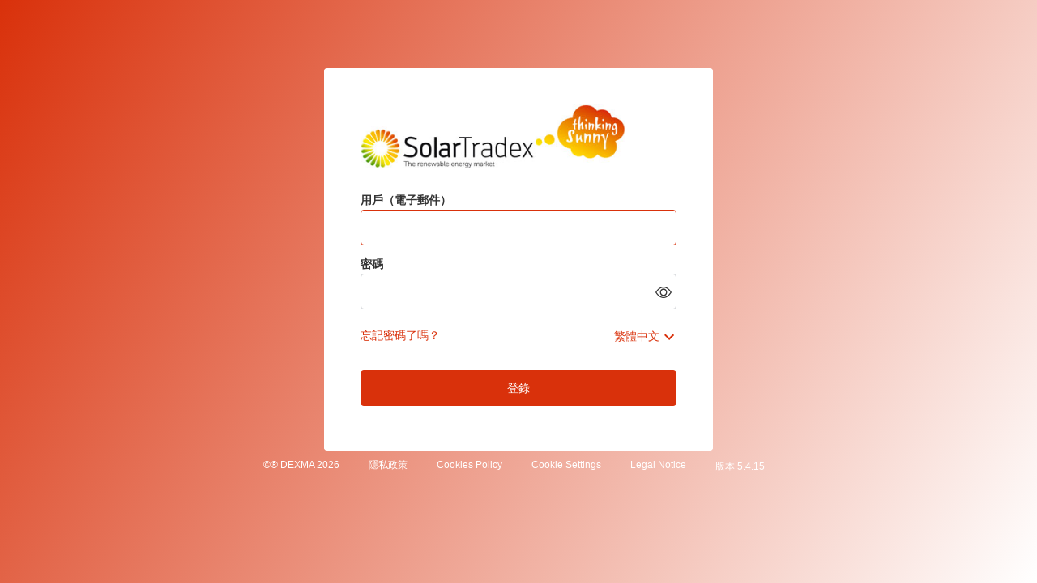

--- FILE ---
content_type: text/html;charset=UTF-8
request_url: https://solartradex.app.dexma.com/login.htm?siteLanguage=zh_TW
body_size: 3808
content:










 














<!doctype html> <!--[if lt IE 7]><html class="reskin-html no-js lt-ie9 lt-ie8 lt-ie7" lang="zh-TW"><![endif]--> <!--[if IE 7]><html class="reskin-html no-js lt-ie9 lt-ie8" lang="zh-TW"><![endif]--> <!--[if IE 8]><html class="reskin-html no-js lt-ie9" lang="zh-TW"><![endif]--> <!--[if gt IE 8]><!--> <html class="reskin-html no-js" lang="zh-TW"> <!--<![endif]--> <head> <title>SolarTradex Energy Manager</title> <meta charset="utf-8"> <meta http-equiv="X-UA-Compatible" content="IE=edge,chrome=1"> <meta name="description" content="Software-as-a-Service platform to reduce energy use, through analysis, alarms and recommendations, compatible with most meters, BMS systems and other devices"> <meta name="author" content=""> <meta http-equiv="Content-Type" content="text/html; charset=UTF-8"> <meta name="viewport" content="width=device-width"> <meta name="google-site-verification" content="yb0lgz4r5tW7peweaZUsLyrzNp_INJf_T07O_Vv6lOs"/> <link rel="icon" href="/favicon.ico" type="image/x-icon"> <link rel="shortcut icon" href="/favicon.ico" type="image/x-icon"> <link type="text/css" rel="stylesheet" href="/js/dexcell/plugins/consent/consent.css"/> <link rel="stylesheet" href="/custom/219-112_custom_style.css?_1568819758126?v=3.9.33"/> <script src="/js/libs/jquery.min.js"></script> <script src="/js/libs/modernizr.min.js"></script> <script src="/js/dexcell/dx-core.js?v=3.1"></script> <script src="/js/dexcell/dx-ui.js?v=3.1"></script> <script src="/js/select2.js"></script> <script src="/js/dexcell/plugins/ezmark-radios.js"></script> <script src="/js/jquery/qtip/jquery.qtip.min.js"></script> <script src="/js/jquery/jquery.tipTip.js"></script> <script src="/js/dexcell/plugins/consent/consent.umd.js"></script> </head> <body id="public-zone-page"> <div class="public-zone-container"> <div class="wrapper public-small-content"> <header class="clearfix"> <div id="logo_container" style="cursor: pointer;"> <img id="logo_img" src="/repository/image/5285cd2a2cdcfa8ee1b722bf.jpg"/> </div> <script>$(document).ready(function(){$("#logo_img").click(function(){document.location.href="/account/selection/list.htm"})});</script> </header> <link rel="stylesheet" href="https://cdn.jsdelivr.net/npm/bootstrap-icons@1.11.3/font/bootstrap-icons.css"/> <style>#public-zone-page .left-login{min-height:300px}</style> <div class="left-login new-login" style="padding-top: 0;"> <form id="login-form" class="form-horizontal" autocomplete="off" name="f" action="j_spring_security_check" method="POST"> <div class="control-group"> <label class="control-label">用戶（電子郵件）</label> <div class="controls"> <input id="username" type="text" name='j_username' autocomplete="off"/> </div> </div> <div class="control-group"> <label class="control-label">密碼</label> <div class="controls"> <label> <input id="password" name="j_password" type="password" autocomplete="off"/> <i class="bi bi-eye-slash bi-eye" id="togglePasswordLogin"></i> </label> </div> </div> <input name="j_action" type="hidden" value=""/> <input name="j_value" type="hidden" value=""/> <div class="control-group"> <div class="controls"> <a id="recover" href="/security/recover/forgot.htm">忘記密碼了嗎？</a> </div> </div> <div class="dropup language-selector"> <a class="dropdown-toggle" data-toggle="dropdown" style="line-height: 13px; margin-right: 0px;" href="#">繁體中文</a> <ul class="dropdown-menu pull-right" role="menu" aria-labelledby="dLabel"> <li><a href="?siteLanguage=es_ES">Español</a></li> <li><a href="?siteLanguage=ca_ES">Català</a></li> <li><a href="?siteLanguage=en_US">English</a></li> <li><a href="?siteLanguage=tr_TR">Türkçe</a></li> <li><a href="?siteLanguage=eu_ES">Euskera</a></li> <li><a href="?siteLanguage=de_DE">Deutsch</a></li> <li><a href="?siteLanguage=it_IT">Italiano</a></li> <li><a href="?siteLanguage=fr_FR">Français</a></li> <li><a href="?siteLanguage=pt_PT">Português</a></li> <li><a href="?siteLanguage=pt_BR">Português, Brasil</a></li> <li><a href="?siteLanguage=pl_PL">Polskie</a></li> <li><a href="?siteLanguage=el_GR">Eλληνικά</a></li> <li><a href="?siteLanguage=nl_NL">Nederlands</a></li> <li><a href="?siteLanguage=nl_BE">Vlaams</a></li> <li><a href="?siteLanguage=sl_SI">Slovenski</a></li> <li><a href="?siteLanguage=da_DK">Dansk</a></li> <li><a href="?siteLanguage=sv_SE">Svenska</a></li> <li><a href="?siteLanguage=no_NO">Norsk</a></li> <li><a href="?siteLanguage=fi_FI">Suomi</a></li> <li><a href="?siteLanguage=bg_BG">Bulgarian</a></li> <li><a href="?siteLanguage=zh_CN">简体中文</a></li> <li class="selected"><a href="?siteLanguage=zh_TW">繁體中文</a></li> </ul> </div> <div class="control-group"> <div class="controls"> <button class="btn solid">登錄</button> </div> </div> </form> </div> <script src="/js/dexcell/ecmascript/login/toggle-password-visibility.js"></script> <script>
    $(document).ready(function () {
        $('#username').focus();
        $('#login-form').submit(function () {
            $('#login').attr('disabled', 'disabled')
            return true;
        });
        const togglePasswordIcon = document.querySelector("#togglePasswordLogin");
        const passwordInput = document.querySelector("#password");
        togglePasswordVisibility(togglePasswordIcon, passwordInput)
    });

</script> </div> <footer> <ul class="name nav"> <li style="margin-right: 0px;"> <a style="line-height: 13px; margin-left: 0px;" href="http://www.dexma.com" target="_blank"> &copy;&reg; DEXMA 2026 </a> </li> <li style="margin-right: 0px;"> <a style="line-height: 13px; margin-left: 0px;" href="/privacy_policy.htm"> 隱私政策 </a> </li> <li style="margin-right: 0px;"> <a style="line-height: 13px; margin-left: 0px;" href="/cookie_policy.htm"> Cookies Policy </a> </li> <li style="margin-right: 0px;"> <a style="line-height: 13px; margin-left: 0px;" href="#" data-cc="show-preferencesModal"> Cookie Settings </a> </li> <li style="margin-right: 0px;"> <a style="line-height: 13px; margin-left: 0px;" href="/legal_notice.htm"> Legal Notice </a> </li> <li> 版本 5.4.15 </li> </ul> <script src="/js/dexcell/pages/public/footer.js"></script> </footer> <script>
    function getCookie(key) {
        // Parts of the regular expression
        const startOfCookie = '(^|;)'; // Start of the string or a semicolon
        const optionalSpace = ' ?';   // Optional space after the semicolon
        const cookieName = key + '='; // Cookie name followed by '='
        const cookieValue = '([^;]*)'; // Cookie value (up to the next ';')
        const endOfCookie = '(;|$)';  // End of the cookie (semicolon or end of string)

        const regex = new RegExp(startOfCookie + optionalSpace + cookieName + cookieValue + endOfCookie);
        const keyValue = document.cookie.match(regex);
        return keyValue ? keyValue[2] : null;
    }

    $(document).ready(function () {
        const ccCookieValue = getCookie("cc_cookie");
        if (ccCookieValue && !ccCookieValue.includes("consentId")) {
            // Invalidate legacy cc_cookie
            document.cotemplokie = "cc_cookie=; expires=Thu, 01 Jan 1970 00:00:00 UTC; path=/;";
        }
    });

    const translations = {
        
        'es-ES': async () => {
            // Manually set default translation file for English languages
            // to avoid errors in fetch method when language file not found
            const excludedLanguages = ['en_US', 'en_GB'];
            const translationsPath = "/static/cookieconsent/translations/";
            const localeFile = translationsPath + (
                excludedLanguages.includes('es_ES')
                    ? 'cookieconsent.json'
                    : `es_ES.json`);
            const translation = await fetch(localeFile);
            return await translation.json();
        },
        
        'ca-ES': async () => {
            // Manually set default translation file for English languages
            // to avoid errors in fetch method when language file not found
            const excludedLanguages = ['en_US', 'en_GB'];
            const translationsPath = "/static/cookieconsent/translations/";
            const localeFile = translationsPath + (
                excludedLanguages.includes('ca_ES')
                    ? 'cookieconsent.json'
                    : `ca_ES.json`);
            const translation = await fetch(localeFile);
            return await translation.json();
        },
        
        'en-US': async () => {
            // Manually set default translation file for English languages
            // to avoid errors in fetch method when language file not found
            const excludedLanguages = ['en_US', 'en_GB'];
            const translationsPath = "/static/cookieconsent/translations/";
            const localeFile = translationsPath + (
                excludedLanguages.includes('en_US')
                    ? 'cookieconsent.json'
                    : `en_US.json`);
            const translation = await fetch(localeFile);
            return await translation.json();
        },
        
        'tr-TR': async () => {
            // Manually set default translation file for English languages
            // to avoid errors in fetch method when language file not found
            const excludedLanguages = ['en_US', 'en_GB'];
            const translationsPath = "/static/cookieconsent/translations/";
            const localeFile = translationsPath + (
                excludedLanguages.includes('tr_TR')
                    ? 'cookieconsent.json'
                    : `tr_TR.json`);
            const translation = await fetch(localeFile);
            return await translation.json();
        },
        
        'eu-ES': async () => {
            // Manually set default translation file for English languages
            // to avoid errors in fetch method when language file not found
            const excludedLanguages = ['en_US', 'en_GB'];
            const translationsPath = "/static/cookieconsent/translations/";
            const localeFile = translationsPath + (
                excludedLanguages.includes('eu_ES')
                    ? 'cookieconsent.json'
                    : `eu_ES.json`);
            const translation = await fetch(localeFile);
            return await translation.json();
        },
        
        'de-DE': async () => {
            // Manually set default translation file for English languages
            // to avoid errors in fetch method when language file not found
            const excludedLanguages = ['en_US', 'en_GB'];
            const translationsPath = "/static/cookieconsent/translations/";
            const localeFile = translationsPath + (
                excludedLanguages.includes('de_DE')
                    ? 'cookieconsent.json'
                    : `de_DE.json`);
            const translation = await fetch(localeFile);
            return await translation.json();
        },
        
        'it-IT': async () => {
            // Manually set default translation file for English languages
            // to avoid errors in fetch method when language file not found
            const excludedLanguages = ['en_US', 'en_GB'];
            const translationsPath = "/static/cookieconsent/translations/";
            const localeFile = translationsPath + (
                excludedLanguages.includes('it_IT')
                    ? 'cookieconsent.json'
                    : `it_IT.json`);
            const translation = await fetch(localeFile);
            return await translation.json();
        },
        
        'fr-FR': async () => {
            // Manually set default translation file for English languages
            // to avoid errors in fetch method when language file not found
            const excludedLanguages = ['en_US', 'en_GB'];
            const translationsPath = "/static/cookieconsent/translations/";
            const localeFile = translationsPath + (
                excludedLanguages.includes('fr_FR')
                    ? 'cookieconsent.json'
                    : `fr_FR.json`);
            const translation = await fetch(localeFile);
            return await translation.json();
        },
        
        'pt-PT': async () => {
            // Manually set default translation file for English languages
            // to avoid errors in fetch method when language file not found
            const excludedLanguages = ['en_US', 'en_GB'];
            const translationsPath = "/static/cookieconsent/translations/";
            const localeFile = translationsPath + (
                excludedLanguages.includes('pt_PT')
                    ? 'cookieconsent.json'
                    : `pt_PT.json`);
            const translation = await fetch(localeFile);
            return await translation.json();
        },
        
        'pt-BR': async () => {
            // Manually set default translation file for English languages
            // to avoid errors in fetch method when language file not found
            const excludedLanguages = ['en_US', 'en_GB'];
            const translationsPath = "/static/cookieconsent/translations/";
            const localeFile = translationsPath + (
                excludedLanguages.includes('pt_BR')
                    ? 'cookieconsent.json'
                    : `pt_BR.json`);
            const translation = await fetch(localeFile);
            return await translation.json();
        },
        
        'pl-PL': async () => {
            // Manually set default translation file for English languages
            // to avoid errors in fetch method when language file not found
            const excludedLanguages = ['en_US', 'en_GB'];
            const translationsPath = "/static/cookieconsent/translations/";
            const localeFile = translationsPath + (
                excludedLanguages.includes('pl_PL')
                    ? 'cookieconsent.json'
                    : `pl_PL.json`);
            const translation = await fetch(localeFile);
            return await translation.json();
        },
        
        'el-GR': async () => {
            // Manually set default translation file for English languages
            // to avoid errors in fetch method when language file not found
            const excludedLanguages = ['en_US', 'en_GB'];
            const translationsPath = "/static/cookieconsent/translations/";
            const localeFile = translationsPath + (
                excludedLanguages.includes('el_GR')
                    ? 'cookieconsent.json'
                    : `el_GR.json`);
            const translation = await fetch(localeFile);
            return await translation.json();
        },
        
        'nl-NL': async () => {
            // Manually set default translation file for English languages
            // to avoid errors in fetch method when language file not found
            const excludedLanguages = ['en_US', 'en_GB'];
            const translationsPath = "/static/cookieconsent/translations/";
            const localeFile = translationsPath + (
                excludedLanguages.includes('nl_NL')
                    ? 'cookieconsent.json'
                    : `nl_NL.json`);
            const translation = await fetch(localeFile);
            return await translation.json();
        },
        
        'nl-BE': async () => {
            // Manually set default translation file for English languages
            // to avoid errors in fetch method when language file not found
            const excludedLanguages = ['en_US', 'en_GB'];
            const translationsPath = "/static/cookieconsent/translations/";
            const localeFile = translationsPath + (
                excludedLanguages.includes('nl_BE')
                    ? 'cookieconsent.json'
                    : `nl_BE.json`);
            const translation = await fetch(localeFile);
            return await translation.json();
        },
        
        'sl-SI': async () => {
            // Manually set default translation file for English languages
            // to avoid errors in fetch method when language file not found
            const excludedLanguages = ['en_US', 'en_GB'];
            const translationsPath = "/static/cookieconsent/translations/";
            const localeFile = translationsPath + (
                excludedLanguages.includes('sl_SI')
                    ? 'cookieconsent.json'
                    : `sl_SI.json`);
            const translation = await fetch(localeFile);
            return await translation.json();
        },
        
        'da-DK': async () => {
            // Manually set default translation file for English languages
            // to avoid errors in fetch method when language file not found
            const excludedLanguages = ['en_US', 'en_GB'];
            const translationsPath = "/static/cookieconsent/translations/";
            const localeFile = translationsPath + (
                excludedLanguages.includes('da_DK')
                    ? 'cookieconsent.json'
                    : `da_DK.json`);
            const translation = await fetch(localeFile);
            return await translation.json();
        },
        
        'sv-SE': async () => {
            // Manually set default translation file for English languages
            // to avoid errors in fetch method when language file not found
            const excludedLanguages = ['en_US', 'en_GB'];
            const translationsPath = "/static/cookieconsent/translations/";
            const localeFile = translationsPath + (
                excludedLanguages.includes('sv_SE')
                    ? 'cookieconsent.json'
                    : `sv_SE.json`);
            const translation = await fetch(localeFile);
            return await translation.json();
        },
        
        'no-NO': async () => {
            // Manually set default translation file for English languages
            // to avoid errors in fetch method when language file not found
            const excludedLanguages = ['en_US', 'en_GB'];
            const translationsPath = "/static/cookieconsent/translations/";
            const localeFile = translationsPath + (
                excludedLanguages.includes('no_NO')
                    ? 'cookieconsent.json'
                    : `no_NO.json`);
            const translation = await fetch(localeFile);
            return await translation.json();
        },
        
        'fi-FI': async () => {
            // Manually set default translation file for English languages
            // to avoid errors in fetch method when language file not found
            const excludedLanguages = ['en_US', 'en_GB'];
            const translationsPath = "/static/cookieconsent/translations/";
            const localeFile = translationsPath + (
                excludedLanguages.includes('fi_FI')
                    ? 'cookieconsent.json'
                    : `fi_FI.json`);
            const translation = await fetch(localeFile);
            return await translation.json();
        },
        
        'bg-BG': async () => {
            // Manually set default translation file for English languages
            // to avoid errors in fetch method when language file not found
            const excludedLanguages = ['en_US', 'en_GB'];
            const translationsPath = "/static/cookieconsent/translations/";
            const localeFile = translationsPath + (
                excludedLanguages.includes('bg_BG')
                    ? 'cookieconsent.json'
                    : `bg_BG.json`);
            const translation = await fetch(localeFile);
            return await translation.json();
        },
        
        'zh-CN': async () => {
            // Manually set default translation file for English languages
            // to avoid errors in fetch method when language file not found
            const excludedLanguages = ['en_US', 'en_GB'];
            const translationsPath = "/static/cookieconsent/translations/";
            const localeFile = translationsPath + (
                excludedLanguages.includes('zh_CN')
                    ? 'cookieconsent.json'
                    : `zh_CN.json`);
            const translation = await fetch(localeFile);
            return await translation.json();
        },
        
        'zh-TW': async () => {
            // Manually set default translation file for English languages
            // to avoid errors in fetch method when language file not found
            const excludedLanguages = ['en_US', 'en_GB'];
            const translationsPath = "/static/cookieconsent/translations/";
            const localeFile = translationsPath + (
                excludedLanguages.includes('zh_TW')
                    ? 'cookieconsent.json'
                    : `zh_TW.json`);
            const translation = await fetch(localeFile);
            return await translation.json();
        },
        
    };

    const clientConsentUpdateEvent = function () {
        window.dataLayer = window.dataLayer || [];
        window.dataLayer.push({'event': 'client-consent-update'});
    };

    CookieConsent.run({
        guiOptions: {
            consentModal: {
                layout: 'bar',
                position: 'bottom',
                equalWeightButtons: false,
                flipButtons: false
            },
            preferencesModal: {
                layout: 'box',
                equalWeightButtons: false,
                flipButtons: false
            }
        },
        disablePageInteraction: false,
        onFirstConsent: function () {
            clientConsentUpdateEvent();
        },
        onChange: function () {
            clientConsentUpdateEvent();
        },
        categories: {
            necessary: {
                enabled: true,
                readOnly: true
            },
            analytics: {
                enabled: true,
                autoClear: {
                    cookies: [
                        {
                            name: /^_ga/
                        },
                        {
                            name: /^__utm[a-z]/
                        },
                        {
                            name: 'mp__origin'
                        },
                        {
                            name: 'mp__origin_referrer'
                        },
                        {
                            name: /^mp_[a-f0-9]+_mixpanel$/
                        },
                        {
                            name: /^__mp_opt_in_out_tracking_metrics-\d+$/
                        },
                        {
                            name: /^__mp_opt_in_out_cookies_metrics-\d+$/
                        }
                    ],
                    reloadPage: true
                }
            }
        },
        language: {
            autoDetect: 'document',
            translations: translations
        }
    });
</script> </div> </body> </html> <script>$(document).ready(function(){DX.ui.renderizeCheckboxes();DX.ui.renderizeSelects("generic-dropdown");DX.ui.renderizeRadios();DX.ui.renderizeFormErrors()});</script>


--- FILE ---
content_type: application/javascript;charset=UTF-8
request_url: https://solartradex.app.dexma.com/js/dexcell/ecmascript/login/toggle-password-visibility.js
body_size: 211
content:
function togglePasswordVisibility(b,a){b.addEventListener("click",function(){const c=a.getAttribute("type")==="password"?"text":"password";a.setAttribute("type",c);this.classList.toggle("bi-eye")})};

--- FILE ---
content_type: application/javascript;charset=UTF-8
request_url: https://solartradex.app.dexma.com/js/dexcell/pages/public/footer.js
body_size: 113
content:
$(document).ready(function(){DX.ui.renderizeDropdowns();DX.ui.renderizeSelects("generic-dropdown")});

--- FILE ---
content_type: application/javascript;charset=UTF-8
request_url: https://solartradex.app.dexma.com/js/dexcell/dx-ui.js?v=3.1
body_size: 5542
content:
DX.ui=(function(){var a=function(){return DX.settings.dateFormat};return{tabulatorKeyPressed:function(b){if((b.which&&b.which==9)||(b.keyCode&&b.keyCode==9)){return true}return false},carryKeyPressed:function(b){if((b.which&&b.which==13)||(b.keyCode&&b.keyCode==13)){return true}return false},dialogSubmitOn13Key:function(){$(".ui-dialog").find("input").keypress(function(b){if((b.which&&b.which==13)||(b.keyCode&&b.keyCode==13)){$(".ui-dialog").find("button:first").click();return false}})},notification:function(e,c,b){var d=false;if(c=="success"||c=="error"||c=="warning"||c=="information"){if(c=="success"||c=="information"){d="5000"}if(b!=null){d=b}noty({text:e,type:c,template:'<div class="noty_message noty_'+c+'"><div class="noty_text"></div></div>',dismissQueue:true,timeout:d,layout:"topRight",animation:{open:{height:"toggle"},close:{height:"toggle"},easing:"swing",speed:500}})}},message:function(d,c){var b=$('<div id="alert-dexma-div"><p>'+c+"</p></div>");b.dialog({resizable:false,title:d,modal:true,open:function(){DX.ui.transformDialogButtons()},buttons:[{text:"OK",click:function(){$(this).dialog("destroy")}}]})},warn:function(f,e,d){var b=200;if(b!=null){b=d}var c=$('<div id="alert-dexma-div"><div style="padding: 1em 1.75em;"><p>'+e+"</p><div></div>");c.dialog({resizable:false,title:'<span class="ui-icon ui-icon-alert" style="float:left;margin-right: 4px;"></span>'+f,modal:true,width:b,open:function(){DX.ui.transformDialogButtons()},buttons:[{text:"OK",click:function(){$(this).dialog("destroy")}}]})},info:function(d,c){var b=$('<div id="alert-dexma-div"><div style="padding: 1em 1.75em;"><p>'+c+"</p><div></div>");b.dialog({resizable:false,title:'<span class="ui-icon ui-icon-info" style="float:left;margin-right: 4px;"></span>'+d,modal:true,open:function(){DX.ui.transformDialogButtons()},buttons:[{text:"OK",click:function(){$(this).dialog("destroy")}}]})},showDownloadDialog:function(){var c={checkInterval:100,cookieName:"fileDownload",cookieValue:"true",cookiePath:"/"};var d=$('<div id="download-div" title="Info">Please wait, downloading  ... <div style="padding-top:10px;width:100%;" class="center"><img src="'+settings.path+'/img/common/loading_1.gif"/></div></div>');d.dialog({resizable:false,modal:true});var b=window.setInterval(function(){if(document.cookie.indexOf(c.cookieName+"="+c.cookieValue)!=-1){DX.ui.closeAllPopups();var e=new Date(1000);document.cookie=c.cookieName+"=; expires="+e.toUTCString()+"; path="+c.cookiePath;window.clearInterval(b)}},1000)},popupErrorMessage:function(e,d){var b=DX.msg.no;var c=$('<div id="confirm-div" style="min-height: 80px;padding: 1em 1.75em"><p><span class="ui-icon ui-icon-alert" style="float:left; margin:0 7px 20px 0;"></span>'+d+"</p></div>");c.dialog({resizable:true,title:e,modal:true,escClose:false,open:function(){DX.ui.transformDialogButtons()},buttons:[{id:"btn-cancel-action",text:b,click:function(){$(this).dialog("destroy")}}]});$("a.ui-dialog-titlebar-close").remove();c.bind("dialogclose",function(f,g){c.dialog("destroy").empty();c.remove()})},confirmAction:function(c,g,f,e,b){if(g==null||typeof(g)=="undefined"){g=DX.msg.deleteItemTitle}if(f==null||typeof(f)=="undefined"){f=DX.msg.deleteItemMsg}if(e==null||typeof(e)=="undefined"){e=DX.msg.yes}if(b==null||typeof(b)=="undefined"){b=DX.msg.no}var d=$('<div id="confirm-div" style="min-height: 80px;padding: 1em 1.75em"><p><span class="ui-icon ui-icon-alert" style="float:left; margin:0 7px 20px 0;"></span>'+f+"</p></div>");d.dialog({resizable:true,title:g,modal:true,escClose:false,open:function(){DX.ui.transformDialogButtons()},buttons:[{id:"btn-accept-action",text:e,click:function(){$(this).dialog("destroy");document.location.href=c}},{id:"btn-cancel-action",text:b,click:function(){$(this).dialog("destroy")}}]});$("a.ui-dialog-titlebar-close").remove();d.bind("dialogclose",function(h,i){d.dialog("destroy").empty();d.remove()})},popupConfirmAction:function(d,h,g,f,b,c){if(h==null||typeof(h)=="undefined"){h=DX.msg.deleteItemTitle}if(g==null||typeof(g)=="undefined"){g=DX.msg.deleteItemMsg}if(f==null||typeof(f)=="undefined"){f=DX.msg.yes}if(b==null||typeof(b)=="undefined"){b=DX.msg.no}var e=$('<div id="confirm-div" style="min-height: 80px;padding: 1em 1.75em"><p><span class="ui-icon ui-icon-alert" style="float:left; margin:0 7px 20px 0;"></span>'+g+"</p></div>");e.dialog({resizable:true,title:h,modal:true,escClose:false,open:function(){DX.ui.transformDialogButtons()},buttons:[{id:c?"btn-destroy-action":"btn-accept-action",text:f,click:function(){d();$(this).dialog("destroy")},},{id:"btn-cancel-action",text:b,click:function(){$(this).dialog("destroy")}}]});$("a.ui-dialog-titlebar-close").remove();e.bind("dialogclose",function(i,j){e.dialog("destroy").empty();e.remove()})},popupConfirmActionWithArgs:function(d,h,g,f,b,c){if(h==null||typeof(h)=="undefined"){h=DX.msg.deleteItemTitle}if(g==null||typeof(g)=="undefined"){g=DX.msg.deleteItemMsg}if(f==null||typeof(f)=="undefined"){f=DX.msg.yes}if(b==null||typeof(b)=="undefined"){b=DX.msg.no}var e=$('<div id="confirm-div" style="min-height: 80px;padding: 1em 1.75em"><p><span class="ui-icon ui-icon-alert" style="float:left; margin:0 7px 20px 0;"></span>'+g+"</p></div>");e.dialog({resizable:true,title:h,modal:true,escClose:false,open:function(){DX.ui.transformDialogButtons()},buttons:[{id:"btn-accept-action",text:f,click:function(){$("#btn-accept-action").prop("disabled",true);$("#btn-cancel-action").prop("disabled",true);d(c)}},{id:"btn-cancel-action",text:b,click:function(){$(this).dialog("destroy")}}]});$("a.ui-dialog-titlebar-close").remove();e.bind("dialogclose",function(i,j){e.dialog("destroy").empty();e.remove()})},popupAction:function(g,c,f,e,b,d){$("#"+g).dialog({resizable:false,title:f,modal:true,open:function(){DX.ui.transformDialogButtons()},buttons:[{id:"btn-accept-action",text:e,click:function(){c();$(this).dialog("destroy")}},{id:"btn-cancel-action",text:b,className:"btn",click:function(){$(this).dialog("destroy")}}]});if(d){$("#"+g).dialog("option","width",d)}},transformDialogButtons:function(){$(".ui-dialog-buttonpane").find("button").each(function(){$(this).removeClass();if($(this).attr("id")==="btn-accept-action"){$(this).addClass("btn solid")}if($(this).attr("id")==="btn-destroy-action"){$(this).addClass("btn destroy")}else{$(this).addClass("btn")}})},confirmActionAjax:function(c,f,e,d,b){var g=function(){$.ajax({url:c,async:true,error:function(h){alert("ajaxError")}});result=true};DX.ui.confirmDeleteActionWithConfirmCallback(f,e,d,b,g)},confirmDeleteActionWithConfirmCallback:function(g,f,e,c,h,b){if(g==null){g=DX.msg.deleteItemTitle}if(f==null){f=DX.msg.deleteItemMsg}if(e==null){e=DX.msg.yes}if(c==null){c=DX.msg.no}if(b==null){b=200}var d=$('<div id="confirm-div" style="min-height: 80px;padding: 1em 1.75em"><p><span class="ui-icon ui-icon-alert" style="float:left; margin:0 7px 20px 0;"></span>'+f+"</p></div>");d.dialog({resizable:false,height:b,title:g,open:function(){DX.ui.transformDialogButtons()},modal:true,buttons:[{id:"btn-accept-action",text:e,click:function(){h();$(this).dialog("destroy")}},{id:"btn-cancel-action",text:c,click:function(){$(this).dialog("destroy");result=false}}]});d.bind("dialogclose",function(i,j){d.dialog("destroy").empty();d.remove()})},confirmActionFunctionAjax:function(c,d,g,f,e,b){var h=function(){if(d!=null&&typeof(d)!="undefined"){$.ajax({url:d,async:false,error:function(i){console.log(i);DX.ui.notification("There was some error processing the information","error")}})}c()};DX.ui.confirmDeleteActionWithConfirmCallback(g,f,e,b,h,300)},marketAppPopUp:function(c,g,f,e,b){if(g==null||typeof(g)=="undefined"){g=DX.msg.deleteItemTitle}if(f==null||typeof(f)=="undefined"){f=DX.msg.deleteItemMsg}if(e==null||typeof(e)=="undefined"){e=DX.msg.yes}if(b==null||typeof(b)=="undefined"){b=DX.msg.no}var d=$('<div id="marketAppPopUp"><p>'+f+"</p></div>");d.dialog({resizable:true,title:g,modal:true,open:function(){DX.ui.transformDialogButtons()},buttons:[{id:"btn-accept-action",text:e,click:function(){$(this).dialog("destroy");document.location.href=c}},{id:"btn-cancel-action",text:b,click:function(){$(this).dialog("destroy")}}]});$("a.ui-dialog-titlebar-close").remove();d.bind("dialogclose",function(h,i){d.dialog("destroy").empty();d.remove()})},popupAjax:function(i,b,c,e,d){var j;var f=true;var h="GET";var g=null;if(d!=null){g=d;h="POST"}if(e!=null){f=e}if(c!=null&&typeof(c)!="undefined"){$("#"+c).html("<div id='pop-up-ajax' style='text-align: center;'><div style='width: 250px;height: 120px;'><img style='margin-top:30px;margin-botom:30px;' src='"+DX.settings.path+"/img/common/loading_1.gif'/></div></div>");j=$("#"+c).dialog({title:i,resizable:false,dragable:false,bgiframe:true,closeOnEscape:f,cache:false,modal:true,autoOpen:false,width:"auto"})}else{j=$("<div id='pop-up-ajax' style='text-align: center;'><div style='width: 250px;height: 120px;'><img style='margin-top:30px;margin-botom:30px;' src='"+DX.settings.path+"/img/common/loading_1.gif'/></div></div>");j.dialog({title:i,resizable:false,dragable:false,bgiframe:true,cache:false,closeOnEscape:f,open:function(){if(!f){$(document).unbind("keydown.dialog-overlay")}},modal:true,autoOpen:false,width:"auto"})}j.dialog("open");$.ajax({url:b,cache:false,type:h,data:g,resizable:false,async:true,success:function(k){j.dialog("close");$("#pop-up-ajax").css("text-align","left");j.html(k);j.dialog("open");j.bind("dialogbeforeclose",function(l,m){j.dialog("destroy").empty();j.remove()});$(".jquery-bug").hide()}})},popup:function(b){$("#"+b).dialog({resizable:true,dragable:false,bgiframe:true,modal:true,autoOpen:false,open:function(){DX.ui.transformDialogButtons()},width:"auto"});$("#"+b).dialog("open")},popupEle:function(b){b.dialog({resizable:true,dragable:false,bgiframe:true,modal:true,autoOpen:false,open:function(){DX.ui.transformDialogButtons()},width:"auto"});b.dialog("open")},popupURL:function(c,b){$("#"+c).dialog({resizable:true,dragable:false,bgiframe:true,modal:true,autoOpen:false,width:800,height:800});$("#"+c).dialog("open").append($("<iframe />").attr("src",b).attr("width","100%").attr("height","99%"))},closeAllPopups:function(){$(".ui-dialog-content").empty();$(".ui-dialog-content").dialog("close")},closePopup:function(b){$("#"+b).dialog("close")},preventHrefScroll:function(){$("a[href='#']").click(function(b){b.preventDefault()})},datepickerSetDefaults:function(){},datepicker:function(d,b){var c=a();$("#"+d).datepicker({changeMonth:true,dateFormat:c,changeYear:true,showAnim:"slideDown",buttonImage:DX.settings.path+"/img/icon_calendar.svg",showOn:"both",showButtonPanel:true,buttonImageOnly:true,onSelect:function(f,e){if(b!=null){b(f,e)}}}).change(function(){if(b!=null){b()}})},toDatepicker:function(b){var c=a();b.datepicker({changeMonth:true,dateFormat:c,changeYear:true,showAnim:"slideDown",buttonImage:DX.settings.path+"/img/icon_calendar.svg",showOn:"both",showButtonPanel:true,buttonImageOnly:true})},datepickers:function(b,c){var d=a();if(c){$("#"+c).find("."+b).datepicker({changeMonth:true,changeYear:true,dateFormat:d,showAnim:"slideDown",buttonImage:DX.settings.path+"/img/icon_calendar.svg",showOn:"both",showButtonPanel:true,buttonImageOnly:true})}else{$("."+b).datepicker({changeMonth:true,dateFormat:d,changeYear:true,showAnim:"slideDown",buttonImage:DX.settings.path+"/img/icon_calendar.svg",showOn:"both",showButtonPanel:true,buttonImageOnly:true})}},rangedatepick:function(b,i,k){var l=$("#"+k);var g=$("#"+b);var f=$("#"+i);var h=g.val();var c=f.val();var d;var j=a();console.log("date format "+j);var e=Math.floor((Math.random()*1000)+1);j=j.replace("mm","MM");if(j.split("y").length-1==2){j=j.replace("yy","yyyy")}l.html("");l.append('<div class="date-range-field" id="date-range-field'+e+'"><span></span></div>');l.append('<div class="datepicker-calendar" id="datepicker-calendar'+e+'" style="display:none;position:relative;"></div>');if(h!=null&&c!=null&&h!=""&&c!=""){$("#date-range-field"+e+" span").text(h+" - "+c);h=Date.parseExact(h,j);c=Date.parseExact(c,j);d=h}else{$("#date-range-field"+e+" span").text("? - ?");d=new Date()}$("#datepicker-calendar"+e).DatePicker({inline:true,date:[h,c],calendars:3,mode:"range",formatdate:j,starts:1,current:d,showRanges:true,textField:"#date-range-field"+e,onApply:function(){g.val($("#datepicker-calendar"+e).DatePickerGetDate()[0][0].toString(j));f.val($("#datepicker-calendar"+e).DatePickerGetDate()[0][1].toString(j));$("#datepicker-calendar"+e).toggle();$("#date-range-field"+e).toggleClass("opened")}});$("#date-range-field"+e).bind("click",function(){$("#datepicker-calendar"+e).toggle();$("#date-range-field"+e).toggleClass("opened")})},priceFormat:function(b){$(".price").format({precision:b,allow_negative:true,autofix:true,decimal:DX.settings.decimalSeparator})},priceFormatWithDot:function(b){$(".price_format_dot_decimal").format({precision:b,allow_negative:false,autofix:true,decimal:"."})},priceFormatNeg:function(b){$(".price_neg").format({precision:b,allow_negative:true,autofix:true,decimal:DX.settings.decimalSeparator})},numberFormat:function(b,c){$("."+c).format({precision:b,allow_negative:false,autofix:true,decimal:DX.settings.decimalSeparator})},numberFormat_2:function(b){$("."+b).format({precision:2,allow_negative:false,autofix:true,decimal:DX.settings.decimalSeparator})},numberFormat_4:function(b){$("."+b).format({precision:4,allow_negative:false,autofix:true,decimal:DX.settings.decimalSeparator})},numberFormat_6:function(b){$("."+b).format({precision:6,allow_negative:false,autofix:true,decimal:DX.settings.decimalSeparator})},integerFormat:function(){$(".price_integer").format({precision:0,allow_negative:false,autofix:true})},integerFormat:function(c,d,b){$("."+c).format({precision:0,allow_negative:false,autofix:true,length:d,numberMax:b})},renderizeCheckboxes:function(){$('input[type="checkbox"]:checked').parent(".checkbox").addClass("checked");$('input[type="checkbox"]').change(function(){if($(this).is(":checked")){$(this).parent(".checkbox").addClass("checked")}else{$(this).parent(".checkbox").removeClass("checked")}}).mousedown(function(){$(this).parent(".checkbox").addClass("active")}).mouseup(function(){$(this).parent(".checkbox").removeClass("active")})},renderizeRadios:function(){$('input[type="radio"]').ezMark()},renderizeSelects:function(b){$("."+b).each(function(){try{$(this).select2({minimumResultsForSearch:99999})}catch(c){}})},renderizeSelectsWithSearchbox:function(b){$("."+b).each(function(){try{$(this).select2({})}catch(c){}})},renderizeSelect:function(b,c){$("#"+b).select2({minimumResultsForSearch:99999});if(c!=null){$("#"+b).select2("val",c)}},renderizeFormError:function(c,d,b){if(b===undefined){b=$(c)}b.qtip({content:d,position:{corner:{tooltip:"leftMiddle",target:"rightMiddle"}},style:{background:"#D63333",color:"white",border:{width:1,radius:4,color:"#D63333",},padding:2,textAlign:"center",tip:{corner:"leftMiddle",size:{x:5,y:5}}}})},renderizeFormErrors:function(){$(".form_error").each(function(){var b=$(this);var e=b.html();var c=e.indexOf("Date")!=-1||e.indexOf("date")!=-1;var d=e.indexOf("exception")!=-1;if(c&&d){e=DX.msg.notBlank}b.empty();b.qtip({content:e,position:{corner:{tooltip:"leftMiddle",target:"rightMiddle"}},style:{background:"#D63333",color:"white",border:{width:1,radius:4,color:"#D63333",},padding:2,textAlign:"center",tip:{corner:"leftMiddle",size:{x:5,y:5}}}})})},clearSelects:function(b){$("."+b).select2("data","");$("."+b).html("")},clearSelect:function(b){$("#"+b).select2("data","");$("#"+b).html("")},initMultiSelect:function(b){var c=[];$("#"+b).find("option").each(function(){if($(this).attr("selected")){c.push($(this).val())}});$("#"+b).select2("val",c)},toggleClass:function(b,c){$("#"+b).children().click(function(){$("#"+b).children().removeClass(c);$(this).addClass(c)})},selectAllTable:function(b,c){$(b).on("click",function(){if($(this).parent().hasClass("checked")){$(c).attr("checked",true);$(c).parent().addClass("checked")}else{$(c).attr("checked",false);$(c).parent().removeClass("checked")}})},renderizeDropdowns:function(){!function(e){var c='[data-toggle="dropdown"]',b=function(g){var f=e(g).on("click.dropdown.data-api",this.toggle);e("html").on("click.dropdown.data-api",function(){f.parent().removeClass("open")})};b.prototype={constructor:b,toggle:function(j){var i=e(this),h,f,g;if(i.is(".disabled, :disabled")){return}f=i.attr("data-target");if(!f){f=i.attr("href");f=f&&f.replace(/.*(?=#[^\s]*$)/,"")}h=e(f);h.length||(h=i.parent());g=h.hasClass("open");d();if(!g){h.toggleClass("open")}return false}};function d(){e(c).parent().removeClass("open")}e.fn.dropdown=function(f){return this.each(function(){var h=e(this),g=h.data("dropdown");if(!g){h.data("dropdown",(g=new b(this)))}if(typeof f=="string"){g[f].call(h)}})};e.fn.dropdown.Constructor=b;e(function(){e("html").on("click.dropdown.data-api",d);e("body").on("click.dropdown",".dropdown form",function(f){f.stopPropagation()}).on("click.dropdown.data-api",c,b.prototype.toggle)})}(window.jQuery)},initOnOffSwitch:function(){$(".onoffswitch").click(function(){var b=$(this).find(":checkbox");b.attr("checked",!b.is(":checked"))})},loadProgressBar:function(e,c,b,d){$(e).knob({change:function(f){},release:function(f){console.log("release : "+f)},draw:function(){if(this.$.data("skin")=="tron"){var g=this.angle(this.cv),f=this.startAngle,h=this.startAngle,j,i=h+g,k=1;this.g.lineWidth=this.lineWidth;this.o.cursor&&(h=i-0.3)&&(i=i+0.3);if(this.o.displayPrevious){j=this.startAngle+this.angle(this.v);this.o.cursor&&(f=j-0.3)&&(j=j+0.3);this.g.beginPath();this.g.strokeStyle=this.pColor;this.g.arc(this.xy,this.xy,this.radius-this.lineWidth,f,j,false);this.g.stroke()}this.g.beginPath();this.g.strokeStyle=k?this.o.fgColor:this.fgColor;this.g.arc(this.xy,this.xy,this.radius-this.lineWidth,h,i,false);this.g.stroke();this.g.lineWidth=2;this.g.beginPath();this.g.strokeStyle=this.o.fgColor;this.g.arc(this.xy,this.xy,this.radius-this.lineWidth+1+this.lineWidth*2/3,0,2*Math.PI,false);this.g.stroke();return false}}});if(c){if($(e).val()==0){$({value:0}).animate({value:parseInt(c)},{duration:d,easing:"swing",step:function(){$(e).val(Math.ceil(this.value)).trigger("change");$(e).val($(e).val()+b)}})}}},triggersReportBlocks:function(b){$("."+b).unbind("click");$("."+b).click(function(){var d=null;var f=$(this).data("report-block-type");var e=$(this).data("popup-title");if(f==="ANA_TABLE_MVP"||f==="ANA_TABLE_MVP_TARGET"||f==="ANA_CHART_MVP"||f==="ANA_CHART_MVP_ACCUMULATED"||f==="ANA_CHART_MVP_SAVINGS"||f==="ANA_CHART_CONSUMPTION"||f==="ANA_CHART_CONSUMPTION_PIE"||f==="ANA_TABLE_CONSUMPTION"||f==="MV_GROUP_REAL_VS_REFERENCE_CHART"||f==="MV_GROUP_ACCUMULATED_REAL_VS_REFERENCE_CHART"||f==="MV_GROUP_ACCUMULATED_SAVINGS_CHART"||f==="MV_GROUP_COMPARISON_AGAINST_REFERENCE_TABLE"||f==="MV_GROUP_COMPARISON_AGAINST_TARGET_TABLE"||f==="COST_BILLS_DEFAULT_CHART"||f==="COST_BILLS_DEFAULT_TABLE"){d=$("#selectForm").serializeArray();for(var c in d){if(d[c].name==="graphType"&&d[c].value==="column_line"){d[c].value="column"}}}else{if(f==="ANA_CHART_COST"||f==="ANA_TABLE_COST"){d=$("#costForm").serializeArray()}else{if(f==="ANA_CHART_BY_DATAPOINTS"){d=$("#select-form").serializeArray();d=_.map(d,function(g){if(g.name.indexOf("days")===0){g.name="week."+g.name}return g})}else{if(f==="ANA_CHART_EVOLUTION"||f==="ANA_TABLE_EVOLUTION"){d=$("#evolutionForm").serializeArray();d=_.filter(d,function(g){return g.value!=null&&g.value!=""});if($("#frequencyService").val()!="HOUR"){d=_.filter(d,function(g){return g.name.indexOf("week.days")==-1})}}}}}for(var c in d){d[c].name="params."+d[c].name}DX.ui.popupAjax(e,DX.settings.path+"/reports/custom/report_block/new.ajax?type="+f,null,true,d)})},loadNumberFromURL:function(c,b){$.ajax({url:b,success:function(d){if(d.success){$("#"+c).html(d.result)}else{$("#"+c).html("error")}},error:function(){$("#"+c).html("error")}})},loadStringFromURL:function(c,b){$.ajax({url:b,success:function(d){if(d.hasOwnProperty("success")&&d.hasOwnProperty("message")){if(d.success){$("#"+c).html(d.message)}else{$("#"+c).html("error")}}else{$("#"+c).html(d)}},error:function(){$("#"+c).html("error")}})},showLocation:function(b,d,e,c){$(b).empty();$(function(){new Maplace({locations:[{lat:d,lon:e,zoom:c}],map_div:b,controls_on_map:false,generate_controls:false,show_infowindow:false,map_options:{streetViewControl:false,panControl:false,mapTypeControl:false}}).Load()})},geolocationByAddress:function(b,d,c){$.ajax({url:DX.settings.path+"/geocode.json?address="+encodeURIComponent(b),dataType:"json",async:false,success:function(e){d(e)},error:function(e,g,f){c(f)}})},geolocationByLngLat:function(g,e,f,c){var b=$.isNumeric(g);var d=$.isNumeric(e);if(b&&d){$.ajax({url:DX.settings.path+"/geocode.json?lat="+g+"&lng="+e,dataType:"json",async:false,success:function(h){f(h)},error:function(h,j,i){c(i)}})}else{if(!b){c(new TypeError("Latitude is not of type number"))}else{c(new TypeError("Longitude is not of type number"))}}}}}());

--- FILE ---
content_type: application/javascript;charset=UTF-8
request_url: https://solartradex.app.dexma.com/js/dexcell/dx-core.js?v=3.1
body_size: 1317
content:
var DX=(function(){chart={showLegend:true,showComments:true};settings={path:"/",dateFormat:"dd/mm/yy",format:"EUROPEAN",currencyLastPosition:true,decimalSeparator:",",groupingSeparator:"."};msg={notBlank:"Must not be null",yes:"yes",no:"no",deleteItemMsg:"This item/s will be permanently deleted and cannot be recovered. Are you sure?",deleteItemTitle:"Confirm action",sun:"Sun",sunday:"Sunday",mon:"Mon",monday:"Monday",tue:"Tue",tuesday:"Tuesday",wed:"Wed",wednesday:"Wednesday",thu:"Thu",thursday:"Thursday",fri:"Fri",friday:"Friday",sat:"Sat",saturday:"Saturday",jan:"Jan",january:"January",feb:"Feb",february:"February",mar:"Mar",march:"March",apr:"Apr",april:"April",may:"May",maylong:"May",jun:"Jun",june:"June",jul:"Jul",july:"July",aug:"Aug",august:"August",sep:"Sep",september:"September",oct:"Oct",october:"October",nov:"Nov",november:"November",dec:"Dec",december:"December"};rangedatepicker={msg:{period:"Period",custom:"Custom",apply:"Apply dates",today:"Today",yesterday:"Yesterday",last7days:"Last 7 days",last30days:"Last 30 days",currentmonth:"Current month",lastmonth:"Last month",yeartodate:"Year to date",previousyear:"Previous year",sun:"Sun",sunday:"Sunday",mon:"Mon",monday:"Monday",tue:"Tue",tuesday:"Tuesday",wed:"Wed",wednesday:"Wednesday",thu:"Thu",thursday:"Thursday",fri:"Fri",friday:"Friday",sat:"Sat",saturday:"Saturday",jan:"Jan",january:"January",feb:"Feb",february:"February",mar:"Mar",march:"March",apr:"Apr",april:"April",may:"May",maylong:"May",jun:"Jun",june:"June",jul:"Jul",july:"July",aug:"Aug",august:"August",sep:"Sep",september:"September",oct:"Oct",october:"October",nov:"Nov",november:"November",dec:"Dec",december:"December"}};return this}(DX));DX.core=(function(){return{replaceUrlParam:function(c,f,e){var b=f.replace(/[\[]/,"\\[").replace(/[\]]/,"\\]");var a=b+"=([^&#]*)";var d=new RegExp(a);c=c.replace(d,b+"="+e);return c},checkLength:function(c,b,a){if(c.length>a||c.val().length<b){return false}else{return true}},checkRegexp:function(b,a){if(!(a.test(b))){return false}else{return true}},checkEmail:function(a){var b=/^([a-zA-Z0-9_\.\-])+\@(([a-zA-Z0-9_\.\-])+\.)+([a-zA-Z0-9]{2,4})+$/;if(!b.test(a)){return false}return true},validateHHMMFormat:function(a){var b=/^([0-1]?[0-9]|2[0-4]):([0-5][0-9])(:[0-5][0-9])?$/.test(a);return b},checkHasInvalidCharacters:function(a){if(a.indexOf("&")!=-1||a.indexOf('"')!=-1||a.indexOf("'")!=-1||a.indexOf("<")!=-1||a.indexOf(">")!=-1){return true}return false},changeLocale:function(a){var b=document.URL;if(b.search(/siteLanguage/i)!=-1){window.location.href=DX.core.replaceUrlParam(b,"siteLanguage",a)}else{if(document.URL.indexOf("?")!=-1){b=b+"&siteLanguage="}else{b=b+"?siteLanguage="}window.location.href=b+a}}}}());function exportAsImage(c,a){var b=document.getElementById(c);if(b){b.exportImage("http://www.dexmatech.com/export.php?filename="+a)}}function updateIframeHeight(){if($("iframe.fixHeight").length){$(window).on("message",function(b){if(b.originalEvent.isTrusted&&b.originalEvent.data.iframeHeight&&!isNaN(b.originalEvent.data.iframeHeight)){var a=b.originalEvent.data.iframeHeight;$("iframe.fixHeight").css("height",a+"px")}})}};

--- FILE ---
content_type: application/javascript;charset=UTF-8
request_url: https://solartradex.app.dexma.com/js/select2.js
body_size: 10369
content:
(function(a){if(typeof a.fn.each2=="undefined"){a.fn.extend({each2:function(f){var d=a([0]),e=-1,b=this.length;while(++e<b&&(d.context=d[0]=this[e])&&f.call(d[0],e,d)!==false){}return this}})}})(jQuery);(function(j,l){if(window.Select2!==l){return}var c,e,v,B,t,a;c={TAB:9,ENTER:13,ESC:27,SPACE:32,LEFT:37,UP:38,RIGHT:39,DOWN:40,SHIFT:16,CTRL:17,ALT:18,PAGE_UP:33,PAGE_DOWN:34,HOME:36,END:35,BACKSPACE:8,DELETE:46,isArrow:function(C){C=C.which?C.which:C;switch(C){case c.LEFT:case c.RIGHT:case c.UP:case c.DOWN:return true}return false},isControl:function(D){var C=D.which;switch(C){case c.SHIFT:case c.CTRL:case c.ALT:return true}if(D.metaKey){return true}return false},isFunctionKey:function(C){C=C.which?C.which:C;return C>=112&&C<=123}};t=(function(){var C=1;return function(){return C++}}());function b(F,G){var E=0,C=G.length,D;if(typeof F==="undefined"){return -1}if(F.constructor===String){for(;E<C;E=E+1){if(F.localeCompare(G[E])===0){return E}}}else{for(;E<C;E=E+1){D=G[E];if(D.constructor===String){if(D.localeCompare(F)===0){return E}}else{if(D===F){return E}}}}return -1}function q(D,C){if(D===C){return true}if(D===l||C===l){return false}if(D===null||C===null){return false}if(D.constructor===String){return D.localeCompare(C)===0}if(C.constructor===String){return C.localeCompare(D)===0}return false}function m(D,F){var G,E,C;if(D===null||D.length<1){return[]}G=D.split(F);for(E=0,C=G.length;E<C;E=E+1){G[E]=j.trim(G[E])}return G}function n(C){return C.outerWidth()-C.width()}function z(D){var C="keyup-change-value";D.bind("keydown",function(){if(j.data(D,C)===l){j.data(D,C,D.val())}});D.bind("keyup",function(){var E=j.data(D,C);if(E!==l&&D.val()!==E){j.removeData(D,C);D.trigger("keyup-change")}})}j(document).delegate("body","mousemove",function(C){j.data(document,"select2-lastpos",{x:C.pageX,y:C.pageY})});function u(C){C.bind("mousemove",function(E){var D=j.data(document,"select2-lastpos");if(D===l||D.x!==E.pageX||D.y!==E.pageY){j(E.target).trigger("mousemove-filtered",E)}})}function f(F,D,C){C=C||l;var E;return function(){var G=arguments;window.clearTimeout(E);E=window.setTimeout(function(){D.apply(C,G)},F)}}function A(E){var C=false,D;return function(){if(C===false){D=E();C=true}return D}}function g(C,E){var D=f(C,function(F){E.trigger("scroll-debounced",F)});E.bind("scroll",function(F){if(b(F.target,E.get())>=0){D(F)}})}function d(C){C.preventDefault();C.stopPropagation()}function x(D){if(!a){var C=D[0].currentStyle||window.getComputedStyle(D[0],null);a=j("<div></div>").css({position:"absolute",left:"-10000px",top:"-10000px",display:"none",fontSize:C.fontSize,fontFamily:C.fontFamily,fontStyle:C.fontStyle,fontWeight:C.fontWeight,letterSpacing:C.letterSpacing,textTransform:C.textTransform,whiteSpace:"nowrap"});j("body").append(a)}a.text(D.val());return a.width()}function i(G,F,D){var E=G.toUpperCase().indexOf(F.toUpperCase()),C=F.length;if(E<0){D.push(G);return}D.push(G.substring(0,E));D.push("<span class='select2-match'>");D.push(G.substring(E,E+C));D.push("</span>");D.push(G.substring(E+C,G.length))}function p(D){var F,C=0,E=null,G=D.quietMillis||100;return function(H){window.clearTimeout(F);F=window.setTimeout(function(){C+=1;var I=C,L=D.data,M=D.transport||j.ajax,K=D.traditional||false,J=D.type||"GET";L=L.call(this,H.term,H.page,H.context);if(null!==E){E.abort()}E=M.call(null,{url:D.url,dataType:D.dataType,data:L,type:J,traditional:K,success:function(O){if(I<C){return}var N=D.results(O,H.page);H.callback(N)}})},G)}}function r(C){var E=C,D,F=function(G){return""+G.text};if(!j.isArray(E)){F=E.text;if(!j.isFunction(F)){D=E.text;F=function(G){return G[D]}}E=E.results}return function(I){var H=I.term,G={results:[]},J;if(H===""){I.callback({results:E});return}J=function(L,N){var M,K;L=L[0];if(L.children){M={};for(K in L){if(L.hasOwnProperty(K)){M[K]=L[K]}}M.children=[];j(L.children).each2(function(O,P){J(P,M.children)});if(M.children.length){N.push(M)}}else{if(I.matcher(H,F(L))){N.push(L)}}};j(E).each2(function(L,K){J(K,G.results)});I.callback(G)}}function o(C){if(j.isFunction(C)){return C}return function(F){var E=F.term,D={results:[]};j(C).each(function(){var G=this.text!==l,H=G?this.text:this;if(E===""||F.matcher(E,H)){D.results.push(G?this:{id:this,text:this})}});F.callback(D)}}function k(C,D){if(j.isFunction(C)){return true}if(!C){return false}throw new Error("formatterName must be a function or a falsy value")}function s(C){return j.isFunction(C)?C():C}function h(C){var D=0;j.each(C,function(E,F){if(F.children){D+=h(F.children)}else{D++}});return D}function y(K,L,I,C){var D=K,M=false,F,J,G,E,H;if(!C.createSearchChoice||!C.tokenSeparators||C.tokenSeparators.length<1){return l}while(true){J=-1;for(G=0,E=C.tokenSeparators.length;G<E;G++){H=C.tokenSeparators[G];J=K.indexOf(H);if(J>=0){break}}if(J<0){break}F=K.substring(0,J);K=K.substring(J+H.length);if(F.length>0){F=C.createSearchChoice(F,L);if(F!==l&&F!==null&&C.id(F)!==l&&C.id(F)!==null){M=false;for(G=0,E=L.length;G<E;G++){if(q(C.id(F),C.id(L[G]))){M=true;break}}if(!M){I(F)}}}}if(D.localeCompare(K)!=0){return K}}j(document).ready(function(){j(document).delegate("body","mousedown touchend",function(E){var D=j(E.target).closest("div.select2-container").get(0),C;if(D){j(document).find("div.select2-container-active").each(function(){if(this!==D){j(this).data("select2").blur()}})}else{D=j(E.target).closest("div.select2-drop").get(0);j(document).find("div.select2-drop-active").each(function(){if(this!==D){j(this).data("select2").blur()}})}D=j(E.target);C=D.attr("for");if("LABEL"===E.target.tagName&&C&&C.length>0){D=j("#"+C);D=D.data("select2");if(D!==l){D.focus();E.preventDefault()}}})});function w(C,D){var E=function(){};E.prototype=new C;E.prototype.constructor=E;E.prototype.parent=C.prototype;E.prototype=j.extend(E.prototype,D);return E}e=w(Object,{bind:function(D){var C=this;return function(){D.apply(C,arguments)}},init:function(E){var D,C,F=".select2-results";this.opts=E=this.prepareOpts(E);this.id=E.id;if(E.element.data("select2")!==l&&E.element.data("select2")!==null){this.destroy()}this.enabled=true;this.container=this.createContainer();this.containerId="s2id_"+(E.element.attr("id")||"autogen"+t());this.containerSelector="#"+this.containerId.replace(/([;&,\.\+\*\~':"\!\^#$%@\[\]\(\)=>\|])/g,"\\$1");this.container.attr("id",this.containerId);this.body=A(function(){return E.element.closest("body")});if(E.element.attr("class")!==l){this.container.addClass(E.element.attr("class").replace(/validate\[[\S ]+] ?/,""))}this.container.css(s(E.containerCss));this.container.addClass(s(E.containerCssClass));this.opts.element.data("select2",this).hide().before(this.container);this.container.data("select2",this);this.dropdown=this.container.find(".select2-drop");this.dropdown.addClass(s(E.dropdownCssClass));this.dropdown.data("select2",this);this.results=D=this.container.find(F);this.search=C=this.container.find("input.select2-input");C.attr("tabIndex",this.opts.element.attr("tabIndex"));this.resultsPage=0;this.context=null;this.initContainer();this.initContainerWidth();u(this.results);this.dropdown.delegate(F,"mousemove-filtered",this.bind(this.highlightUnderEvent));g(80,this.results);this.dropdown.delegate(F,"scroll-debounced",this.bind(this.loadMoreIfNeeded));if(j.fn.mousewheel){D.mousewheel(function(K,L,I,H){var J=D.scrollTop(),G;if(H>0&&J-H<=0){D.scrollTop(0);d(K)}else{if(H<0&&D.get(0).scrollHeight-D.scrollTop()+H<=D.height()){D.scrollTop(D.get(0).scrollHeight-D.height());d(K)}}})}z(C);C.bind("keyup-change",this.bind(this.updateResults));C.bind("focus",function(){C.addClass("select2-focused");if(C.val()===" "){C.val("")}});C.bind("blur",function(){C.removeClass("select2-focused")});this.dropdown.delegate(F,"mouseup",this.bind(function(G){if(j(G.target).closest(".select2-result-selectable:not(.select2-disabled)").length>0){this.highlightUnderEvent(G);this.selectHighlighted(G)}else{this.focusSearch()}d(G)}));this.dropdown.bind("click mouseup mousedown",function(G){G.stopPropagation()});if(j.isFunction(this.opts.initSelection)){this.initSelection();this.monitorSource()}if(E.element.is(":disabled")||E.element.is("[readonly='readonly']")){this.disable()}},destroy:function(){var C=this.opts.element.data("select2");if(C!==l){C.container.remove();C.dropdown.remove();C.opts.element.removeData("select2").unbind(".select2").show()}},prepareOpts:function(G){var E,D,C,F;E=G.element;if(E.get(0).tagName.toLowerCase()==="select"){this.select=D=G.element}if(D){j.each(["id","multiple","ajax","query","createSearchChoice","initSelection","data","tags"],function(){if(this in G){throw new Error("Option '"+this+"' is not allowed for Select2 when attached to a <select> element.")}})}G=j.extend({},{populateResults:function(H,L,N){var M,K,P,J,I=this.opts.id,O=this;M=function(V,Q,U){var W,S,ab,Y,aa,R,Z,X,T;for(W=0,S=V.length;W<S;W=W+1){ab=V[W];Y=I(ab)!==l;aa=ab.children&&ab.children.length>0;R=j("<li></li>");R.addClass("select2-results-dept-"+U);R.addClass("select2-result");R.addClass(Y?"select2-result-selectable":"select2-result-unselectable");if(aa){R.addClass("select2-result-with-children")}R.addClass(O.opts.formatResultCssClass(ab));Z=j("<div></div>");Z.addClass("select2-result-label");T=G.formatResult(ab,Z,N);if(T!==l){Z.html(O.opts.escapeMarkup(T))}R.append(Z);if(aa){X=j("<ul></ul>");X.addClass("select2-result-sub");M(ab.children,X,U+1);R.append(X)}R.data("select2-data",ab);Q.append(R)}};M(L,H,0)}},j.fn.select2.defaults,G);if(typeof(G.id)!=="function"){C=G.id;G.id=function(H){return H[C]}}if(D){G.query=this.bind(function(K){var J={results:[],more:false},I=K.term,H,M,L;L=function(N,P){var O;if(N.is("option")){if(K.matcher(I,N.text(),N)){P.push({id:N.attr("value"),text:N.text(),element:N.get(),css:N.attr("class")})}}else{if(N.is("optgroup")){O={text:N.attr("label"),children:[],element:N.get(),css:N.attr("class")};N.children().each2(function(Q,R){L(R,O.children)});if(O.children.length>0){P.push(O)}}}};H=E.children();if(this.getPlaceholder()!==l&&H.length>0){M=H[0];if(j(M).text()===""){H=H.not(M)}}H.each2(function(N,O){L(O,J.results)});K.callback(J)});G.id=function(H){return H.id};G.formatResultCssClass=function(H){return H.css}}else{if(!("query" in G)){if("ajax" in G){F=G.element.data("ajax-url");if(F&&F.length>0){G.ajax.url=F}G.query=p(G.ajax)}else{if("data" in G){G.query=r(G.data)}else{if("tags" in G){G.query=o(G.tags);G.createSearchChoice=function(H){return{id:H,text:H}};G.initSelection=function(H,J){var I=[];j(m(H.val(),G.separator)).each(function(){var M=this,L=this,K=G.tags;if(j.isFunction(K)){K=K()}j(K).each(function(){if(q(this.id,M)){L=this.text;return false}});I.push({id:M,text:L})});J(I)}}}}}}if(typeof(G.query)!=="function"){throw"query function not defined for Select2 "+G.element.attr("id")}return G},monitorSource:function(){this.opts.element.bind("change.select2",this.bind(function(C){if(this.opts.element.data("select2-change-triggered")!==true){this.initSelection()}}))},triggerChange:function(C){C=C||{};C=j.extend({},C,{type:"change",val:this.val()});this.opts.element.data("select2-change-triggered",true);this.opts.element.trigger(C);this.opts.element.data("select2-change-triggered",false);this.opts.element.click();if(this.opts.blurOnChange){this.opts.element.blur()}},enable:function(){if(this.enabled){return}this.enabled=true;this.container.removeClass("select2-container-disabled")},disable:function(){if(!this.enabled){return}this.close();this.enabled=false;this.container.addClass("select2-container-disabled")},opened:function(){return this.container.hasClass("select2-dropdown-open")},positionDropdown:function(){var G=this.container.offset(),O=this.container.outerHeight(),D=this.container.outerWidth(),F=this.dropdown.outerHeight(),K=j(window).scrollTop()+document.documentElement.clientHeight,C=G.top+O,N=G.left,L=C+F<=K,J=(G.top-F)>=this.body().scrollTop(),E=this.dropdown.hasClass("select2-drop-above"),H,M,I;if(this.body().css("position")!=="static"){H=this.body().offset();C-=H.top;N-=H.left}if(E){M=true;if(!J&&L){M=false}}else{M=false;if(!L&&J){M=true}}if(M){C=G.top-F;this.container.addClass("select2-drop-above");this.dropdown.addClass("select2-drop-above")}else{this.container.removeClass("select2-drop-above");this.dropdown.removeClass("select2-drop-above")}I=j.extend({top:C,left:N,width:D},s(this.opts.dropdownCss));this.dropdown.css(I)},shouldOpen:function(){var C;if(this.opened()){return false}C=j.Event("open");this.opts.element.trigger(C);return !C.isDefaultPrevented()},clearDropdownAlignmentPreference:function(){this.container.removeClass("select2-drop-above");this.dropdown.removeClass("select2-drop-above")},open:function(){if(!this.shouldOpen()){return false}window.setTimeout(this.bind(this.opening),1);return true},opening:function(){var F=this.containerId,D=this.containerSelector,C="scroll."+F,E="resize."+F;this.container.parents().each(function(){j(this).bind(C,function(){var G=j(D);if(G.length==0){j(this).unbind(C)}G.select2("close")})});j(window).bind(E,function(){var G=j(D);if(G.length==0){j(window).unbind(E)}G.select2("close")});this.clearDropdownAlignmentPreference();if(this.search.val()===" "){this.search.val("")}this.container.addClass("select2-dropdown-open").addClass("select2-container-active");this.updateResults(true);if(this.dropdown[0]!==this.body().children().last()[0]){this.dropdown.detach().appendTo(this.body())}this.dropdown.show();this.positionDropdown();this.dropdown.addClass("select2-drop-active");this.ensureHighlightVisible();this.focusSearch()},close:function(){if(!this.opened()){return}var C=this;this.container.parents().each(function(){j(this).unbind("scroll."+C.containerId)});j(window).unbind("resize."+this.containerId);this.clearDropdownAlignmentPreference();this.dropdown.hide();this.container.removeClass("select2-dropdown-open").removeClass("select2-container-active");this.results.empty();this.clearSearch();this.opts.element.trigger(j.Event("close"))},clearSearch:function(){},ensureHighlightVisible:function(){var F=this.results,E,C,J,I,G,H,D;C=this.highlight();if(C<0){return}if(C==0){F.scrollTop(0);return}E=F.find(".select2-result-selectable");J=j(E[C]);I=J.offset().top+J.outerHeight();if(C===E.length-1){D=F.find("li.select2-more-results");if(D.length>0){I=D.offset().top+D.outerHeight()}}G=F.offset().top+F.outerHeight();if(I>G){F.scrollTop(F.scrollTop()+(I-G))}H=J.offset().top-F.offset().top;if(H<0){F.scrollTop(F.scrollTop()+H)}},moveHighlight:function(F){var E=this.results.find(".select2-result-selectable"),D=this.highlight();while(D>-1&&D<E.length){D+=F;var C=j(E[D]);if(C.hasClass("select2-result-selectable")&&!C.hasClass("select2-disabled")){this.highlight(D);break}}},highlight:function(C){var D=this.results.find(".select2-result-selectable").not(".select2-disabled");if(arguments.length===0){return b(D.filter(".select2-highlighted")[0],D.get())}if(C>=D.length){C=D.length-1}if(C<0){C=0}D.removeClass("select2-highlighted");j(D[C]).addClass("select2-highlighted");this.ensureHighlightVisible()},countSelectableResults:function(){return this.results.find(".select2-result-selectable").not(".select2-disabled").length},highlightUnderEvent:function(D){var C=j(D.target).closest(".select2-result-selectable");if(C.length>0&&!C.is(".select2-highlighted")){var E=this.results.find(".select2-result-selectable");this.highlight(E.index(C))}else{if(C.length==0){this.results.find(".select2-highlighted").removeClass("select2-highlighted")}}},loadMoreIfNeeded:function(){var G=this.results,F=G.find("li.select2-more-results"),J,I=-1,H=this.resultsPage+1,C=this,E=this.search.val(),D=this.context;if(F.length===0){return}J=F.offset().top-G.offset().top-G.height();if(J<=0){F.addClass("select2-active");this.opts.query({term:E,page:H,context:D,matcher:this.opts.matcher,callback:this.bind(function(K){if(!C.opened()){return}C.opts.populateResults.call(this,G,K.results,{term:E,page:H,context:D});if(K.more===true){F.detach().appendTo(G).text(C.opts.formatLoadMore(H+1));window.setTimeout(function(){C.loadMoreIfNeeded()},10)}else{F.remove()}C.positionDropdown();C.resultsPage=H})})}},tokenize:function(){},updateResults:function(H){var K=this.search,F=this.results,C=this.opts,E,J=this,I;if(H!==true&&(this.showSearchInput===false||!this.opened())){return}K.addClass("select2-active");function G(){F.scrollTop(0);K.removeClass("select2-active");J.positionDropdown()}function D(L){F.html(J.opts.escapeMarkup(L));G()}if(C.maximumSelectionSize>=1){E=this.data();if(j.isArray(E)&&E.length>=C.maximumSelectionSize&&k(C.formatSelectionTooBig,"formatSelectionTooBig")){D("<li class='select2-selection-limit'>"+C.formatSelectionTooBig(C.maximumSelectionSize)+"</li>");return}}if(K.val().length<C.minimumInputLength&&k(C.formatInputTooShort,"formatInputTooShort")){D("<li class='select2-no-results'>"+C.formatInputTooShort(K.val(),C.minimumInputLength)+"</li>");return}else{D("<li class='select2-searching'>"+C.formatSearching()+"</li>")}I=this.tokenize();if(I!=l&&I!=null){K.val(I)}this.resultsPage=1;C.query({term:K.val(),page:this.resultsPage,context:null,matcher:C.matcher,callback:this.bind(function(M){var L;if(!this.opened()){return}this.context=(M.context===l)?null:M.context;if(this.opts.createSearchChoice&&K.val()!==""){L=this.opts.createSearchChoice.call(null,K.val(),M.results);if(L!==l&&L!==null&&J.id(L)!==l&&J.id(L)!==null){if(j(M.results).filter(function(){return q(J.id(this),J.id(L))}).length===0){M.results.unshift(L)}}}if(M.results.length===0&&k(C.formatNoMatches,"formatNoMatches")){D("<li class='select2-no-results'>"+C.formatNoMatches(K.val())+"</li>");return}F.empty();J.opts.populateResults.call(this,F,M.results,{term:K.val(),page:this.resultsPage,context:null});if(M.more===true&&k(C.formatLoadMore,"formatLoadMore")){F.append("<li class='select2-more-results'>"+J.opts.escapeMarkup(C.formatLoadMore(this.resultsPage))+"</li>");window.setTimeout(function(){J.loadMoreIfNeeded()},10)}this.postprocessResults(M,H);G()})})},cancel:function(){this.close()},blur:function(){this.close();this.container.removeClass("select2-container-active");this.dropdown.removeClass("select2-drop-active");if(this.search[0]===document.activeElement){this.search.blur()}this.clearSearch();this.selection.find(".select2-search-choice-focus").removeClass("select2-search-choice-focus")},focusSearch:function(){this.search.show();this.search.focus();window.setTimeout(this.bind(function(){this.search.show();this.search.focus();this.search.val(this.search.val())}),10)},selectHighlighted:function(){if(this.search.val().indexOf("*")!=-1){var H=this;var D=300;var C=1;j.each(this.results.find(".select2-result-selectable").not(".select2-disabled"),function(I,K){var J=j(K).data("select2-data");j(K).addClass("select2-disabled");H.highlight(I);H.addSelectedChoice(J);H.triggerChange({added:J});C++;if(C==250){DX.ui.notification("Oh! We've just selected the first 250 elements of your request. Otherwise your browser will not be responsive. ","warning");return false}});H.postprocessResults();this.search.val("");this.close()}else{var E=this.highlight(),F=this.results.find(".select2-highlighted").not(".select2-disabled"),G=F.closest(".select2-result-selectable").data("select2-data");if(G){F.addClass("select2-disabled");this.highlight(E);this.onSelect(G)}}},getPlaceholder:function(){return this.opts.element.attr("placeholder")||this.opts.element.attr("data-placeholder")||this.opts.element.data("placeholder")||this.opts.placeholder},initContainerWidth:function(){function D(){var H,F,I,G,E;if(this.opts.width==="off"){return null}else{if(this.opts.width==="element"){return this.opts.element.outerWidth()===0?"auto":this.opts.element.outerWidth()+"px"}else{if(this.opts.width==="copy"||this.opts.width==="resolve"){H=this.opts.element.attr("style");if(H!==l){F=H.split(";");for(G=0,E=F.length;G<E;G=G+1){I=F[G].replace(/\s/g,"").match(/width:(([-+]?([0-9]*\.)?[0-9]+)(px|em|ex|%|in|cm|mm|pt|pc))/);if(I!==null&&I.length>=1){return I[1]}}}if(this.opts.width==="resolve"){H=this.opts.element.css("width");if(H.indexOf("%")>0){return H}return(this.opts.element.outerWidth()===0?"auto":this.opts.element.outerWidth()+"px")}return null}else{if(j.isFunction(this.opts.width)){return this.opts.width()}else{return this.opts.width}}}}}var C=D.call(this);if(C!==null){this.container.attr("style","width: "+C)}}});v=w(e,{createContainer:function(){var C=j("<div></div>",{"class":"select2-container"}).html(["    <a href='#' onclick='return false;' class='select2-choice'>","   <span></span><abbr class='select2-search-choice-close' style='display:none;'></abbr>","   <div><b></b></div>","</a>","    <div class='select2-drop select2-offscreen'>","   <div class='select2-search'>","       <input type='text' autocomplete='off' class='select2-input'/>","   </div>","   <ul class='select2-results'>","   </ul>","</div>"].join(""));return C},opening:function(){this.search.show();this.parent.opening.apply(this,arguments);this.dropdown.removeClass("select2-offscreen")},close:function(){if(!this.opened()){return}this.parent.close.apply(this,arguments);this.dropdown.removeAttr("style").addClass("select2-offscreen").insertAfter(this.selection).show()},focus:function(){this.close();this.selection.focus()},isFocused:function(){return this.selection[0]===document.activeElement},cancel:function(){this.parent.cancel.apply(this,arguments);this.selection.focus()},initContainer:function(){var E,D=this.container,F=this.dropdown,C=false;this.selection=E=D.find(".select2-choice");this.search.bind("keydown",this.bind(function(G){if(!this.enabled){return}if(G.which===c.PAGE_UP||G.which===c.PAGE_DOWN){d(G);return}if(this.opened()){switch(G.which){case c.UP:case c.DOWN:this.moveHighlight((G.which===c.UP)?-1:1);d(G);return;case c.TAB:case c.ENTER:this.selectHighlighted();d(G);return;case c.ESC:this.cancel(G);d(G);return}}else{if(G.which===c.TAB||c.isControl(G)||c.isFunctionKey(G)||G.which===c.ESC){return}if(this.opts.openOnEnter===false&&G.which===c.ENTER){return}this.open();if(G.which===c.ENTER){return}}}));this.search.bind("focus",this.bind(function(){this.selection.attr("tabIndex","-1")}));this.search.bind("blur",this.bind(function(){if(!this.opened()){this.container.removeClass("select2-container-active")}window.setTimeout(this.bind(function(){this.selection.attr("tabIndex",this.opts.element.attr("tabIndex"))}),10)}));E.bind("mousedown",this.bind(function(G){C=true;if(this.opened()){this.close();this.selection.focus()}else{if(this.enabled){this.open()}}C=false}));F.bind("mousedown",this.bind(function(){this.search.focus()}));E.bind("focus",this.bind(function(){this.container.addClass("select2-container-active");this.search.attr("tabIndex","-1")}));E.bind("blur",this.bind(function(){if(!this.opened()){this.container.removeClass("select2-container-active")}window.setTimeout(this.bind(function(){this.search.attr("tabIndex",this.opts.element.attr("tabIndex"))}),10)}));E.bind("keydown",this.bind(function(H){if(!this.enabled){return}if(H.which===c.PAGE_UP||H.which===c.PAGE_DOWN){d(H);return}if(H.which===c.TAB||c.isControl(H)||c.isFunctionKey(H)||H.which===c.ESC){return}if(this.opts.openOnEnter===false&&H.which===c.ENTER){return}if(H.which==c.DELETE){if(this.opts.allowClear){this.clear()}return}this.open();if(H.which===c.ENTER){d(H);return}if(H.which<48){d(H);return}var G=String.fromCharCode(H.which).toLowerCase();if(H.shiftKey){G=G.toUpperCase()}this.search.focus();this.search.val(G);d(H)}));E.delegate("abbr","mousedown",this.bind(function(G){if(!this.enabled){return}this.clear();d(G);this.close();this.triggerChange();this.selection.focus()}));this.setPlaceholder();this.search.bind("focus",this.bind(function(){this.container.addClass("select2-container-active")}))},clear:function(){this.opts.element.val("");this.selection.find("span").empty();this.selection.removeData("select2-data");this.setPlaceholder()},initSelection:function(){var D;if(this.opts.element.val()===""){this.close();this.setPlaceholder()}else{var C=this;this.opts.initSelection.call(null,this.opts.element,function(E){if(E!==l&&E!==null){C.updateSelection(E);C.close();C.setPlaceholder()}})}},prepareOpts:function(){var C=this.parent.prepareOpts.apply(this,arguments);if(C.element.get(0).tagName.toLowerCase()==="select"){C.initSelection=function(D,F){var E=D.find(":selected");if(j.isFunction(F)){F({id:E.attr("value"),text:E.text()})}}}return C},setPlaceholder:function(){var C=this.getPlaceholder();if(this.opts.element.val()===""&&C!==l){if(this.select&&this.select.find("option:first").text()!==""){return}this.selection.find("span").html(this.opts.escapeMarkup(C));this.selection.addClass("select2-default");this.selection.find("abbr").hide()}},postprocessResults:function(F,D){var E=0,C=this,G=true;this.results.find(".select2-result-selectable").each2(function(H,I){if(q(C.id(I.data("select2-data")),C.opts.element.val())){E=H;return false}});this.highlight(E);if(D===true){G=this.showSearchInput=h(F.results)>=this.opts.minimumResultsForSearch;this.dropdown.find(".select2-search")[G?"removeClass":"addClass"]("select2-search-hidden");j(this.dropdown,this.container)[G?"addClass":"removeClass"]("select2-with-searchbox")}},onSelect:function(D){var C=this.opts.element.val();this.opts.element.val(this.id(D));this.updateSelection(D);this.close();this.selection.focus();if(!q(C,this.id(D))){this.triggerChange()}},updateSelection:function(E){var C=this.selection.find("span"),D;this.selection.data("select2-data",E);C.empty();D=this.opts.formatSelection(E,C);if(D!==l){C.append(this.opts.escapeMarkup(D))}this.selection.removeClass("select2-default");if(this.opts.allowClear&&this.getPlaceholder()!==l){this.selection.find("abbr").show()}},val:function(){var E,D=null,C=this;if(arguments.length===0){return this.opts.element.val()}E=arguments[0];if(this.select){this.select.val(E).find(":selected").each2(function(F,G){D={id:G.attr("value"),text:G.text()};return false});this.updateSelection(D);this.setPlaceholder()}else{if(this.opts.initSelection===l){throw new Error("cannot call val() if initSelection() is not defined")}if(!E){this.clear();return}this.opts.element.val(E);this.opts.initSelection(this.opts.element,function(F){C.opts.element.val(!F?"":C.id(F));C.updateSelection(F);C.setPlaceholder()})}},clearSearch:function(){this.search.val("")},data:function(D){var C;if(arguments.length===0){C=this.selection.data("select2-data");if(C==l){C=null}return C}else{if(!D||D===""){this.clear()}else{this.opts.element.val(!D?"":this.id(D));this.updateSelection(D)}}}});B=w(e,{createContainer:function(){var C=j("<div></div>",{"class":"select2-container select2-container-multi"}).html(["    <ul class='select2-choices'>","  <li class='select2-search-field'>","    <input type='text' autocomplete='off' class='select2-input'>","  </li>","</ul>","<div class='select2-drop select2-drop-multi' style='display:none;'>","   <ul class='select2-results'>","   </ul>","</div>"].join(""));return C},prepareOpts:function(){var C=this.parent.prepareOpts.apply(this,arguments);if(C.element.get(0).tagName.toLowerCase()==="select"){C.initSelection=function(D,F){var E=[];D.find(":selected").each2(function(G,H){E.push({id:H.attr("value"),text:H.text()})});if(j.isFunction(F)){F(E)}}}return C},initContainer:function(){var C=".select2-choices",D;this.searchContainer=this.container.find(".select2-search-field");this.selection=D=this.container.find(C);this.search.bind("keydown",this.bind(function(F){if(!this.enabled){return}if(F.which===c.BACKSPACE&&this.search.val()===""){this.close();var G,E=D.find(".select2-search-choice-focus");if(E.length>0){this.unselect(E.first());this.search.width(10);d(F);return}G=D.find(".select2-search-choice");if(G.length>0){G.last().addClass("select2-search-choice-focus")}}else{D.find(".select2-search-choice-focus").removeClass("select2-search-choice-focus")}if(this.opened()){switch(F.which){case c.UP:case c.DOWN:this.moveHighlight((F.which===c.UP)?-1:1);d(F);return;case c.ENTER:case c.TAB:this.selectHighlighted();d(F);return;case c.ESC:this.cancel(F);d(F);return}}if(F.which===c.TAB||c.isControl(F)||c.isFunctionKey(F)||F.which===c.BACKSPACE||F.which===c.ESC){return}if(this.opts.openOnEnter===false&&F.which===c.ENTER){return}this.open();if(F.which===c.PAGE_UP||F.which===c.PAGE_DOWN){d(F)}}));this.search.bind("keyup",this.bind(this.resizeSearch));this.search.bind("blur",this.bind(function(E){this.container.removeClass("select2-container-active");this.search.removeClass("select2-focused");this.clearSearch();E.stopImmediatePropagation()}));this.container.delegate(C,"mousedown",this.bind(function(E){if(!this.enabled){return}if(j(E.target).closest(".select2-search-choice").length>0){return}this.clearPlaceholder();this.open();this.focusSearch();E.preventDefault()}));this.container.delegate(C,"focus",this.bind(function(){if(!this.enabled){return}this.container.addClass("select2-container-active");this.dropdown.addClass("select2-drop-active");this.clearPlaceholder()}));this.clearSearch()},enable:function(){if(this.enabled){return}this.parent.enable.apply(this,arguments);this.search.removeAttr("disabled")},disable:function(){if(!this.enabled){return}this.parent.disable.apply(this,arguments);this.search.attr("disabled",true)},initSelection:function(){var D;if(this.opts.element.val()===""){this.updateSelection([]);this.close();this.clearSearch()}if(this.select||this.opts.element.val()!==""){var C=this;this.opts.initSelection.call(null,this.opts.element,function(E){if(E!==l&&E!==null){C.updateSelection(E);C.close();C.clearSearch()}})}},clearSearch:function(){var C=this.getPlaceholder();if(C!==l&&this.getVal().length===0&&this.search.hasClass("select2-focused")===false){this.search.val(C).addClass("select2-default");this.resizeSearch()}else{this.search.val(" ").width(10)}},clearPlaceholder:function(){if(this.search.hasClass("select2-default")){this.search.val("").removeClass("select2-default")}else{if(this.search.val()===" "){this.search.val("")}}},opening:function(){this.parent.opening.apply(this,arguments);this.clearPlaceholder();this.resizeSearch();this.focusSearch()},close:function(){if(!this.opened()){return}this.parent.close.apply(this,arguments)},focus:function(){this.close();this.search.focus()},isFocused:function(){return this.search.hasClass("select2-focused")},updateSelection:function(F){var E=[],D=[],C=this;j(F).each(function(){if(b(C.id(this),E)<0){E.push(C.id(this));D.push(this)}});F=D;this.selection.find(".select2-search-choice").remove();j(F).each(function(){C.addSelectedChoice(this)});C.postprocessResults()},tokenize:function(){var C=this.search.val();C=this.opts.tokenizer(C,this.data(),this.bind(this.onSelect),this.opts);if(C!=null&&C!=l){this.search.val(C);if(C.length>0){this.open()}}},onSelect:function(C){this.addSelectedChoice(C);if(this.select){this.postprocessResults()}if(this.opts.closeOnSelect){this.close();this.search.width(10)}else{if(this.countSelectableResults()>0){this.search.width(10);this.resizeSearch();this.positionDropdown()}else{this.close()}}this.triggerChange({added:C});this.focusSearch()},cancel:function(){this.close();this.focusSearch()},addSelectedChoice:function(E){var C=j("<li class='select2-search-choice'>    <div></div>    <a href='#' onclick='return false;' class='select2-search-choice-close' tabindex='-1'></a></li>"),G=this.id(E),F=this.getVal(),D;D=this.opts.formatSelection(E,C);C.find("div").replaceWith("<div>"+this.opts.escapeMarkup(D)+"</div>");C.find(".select2-search-choice-close").bind("mousedown",d).bind("click dblclick",this.bind(function(H){if(!this.enabled){return}j(H.target).closest(".select2-search-choice").fadeOut("fast",this.bind(function(){this.unselect(j(H.target));this.selection.find(".select2-search-choice-focus").removeClass("select2-search-choice-focus");this.close();this.focusSearch()})).dequeue();d(H)})).bind("focus",this.bind(function(){if(!this.enabled){return}this.container.addClass("select2-container-active");this.dropdown.addClass("select2-drop-active")}));C.data("select2-data",E);C.insertBefore(this.searchContainer);F.push(G);this.setVal(F)},unselect:function(D){var F=this.getVal(),E,C;D=D.closest(".select2-search-choice");if(D.length===0){throw"Invalid argument: "+D+". Must be .select2-search-choice"}E=D.data("select2-data");C=b(this.id(E),F);if(C>=0){F.splice(C,1);this.setVal(F);if(this.select){this.postprocessResults()}}D.remove();this.triggerChange({removed:E})},postprocessResults:function(){var E=this.getVal(),F=this.results.find(".select2-result-selectable"),D=this.results.find(".select2-result-with-children"),C=this;F.each2(function(H,G){var I=C.id(G.data("select2-data"));if(b(I,E)>=0){G.addClass("select2-disabled").removeClass("select2-result-selectable")}else{G.removeClass("select2-disabled").addClass("select2-result-selectable")}});D.each2(function(G,H){if(H.find(".select2-result-selectable").length==0){H.addClass("select2-disabled")}else{H.removeClass("select2-disabled")}});F.each2(function(H,G){if(!G.hasClass("select2-disabled")&&G.hasClass("select2-result-selectable")){C.highlight(0);return false}})},resizeSearch:function(){var H,F,E,C,D,G=n(this.search);H=x(this.search)+10;F=this.search.offset().left;E=this.selection.width();C=this.selection.offset().left;D=E-(F-C)-G;if(D<H){D=E-G}if(D<40){D=E-G}this.search.width(D)},getVal:function(){var C;if(this.select){C=this.select.val();return C===null?[]:C}else{C=this.opts.element.val();return m(C,this.opts.separator)}},setVal:function(D){var C;if(this.select){this.select.val(D)}else{C=[];j(D).each(function(){if(b(this,C)<0){C.push(this)}});this.opts.element.val(C.length===0?"":C.join(this.opts.separator))}},val:function(){var E,D=[],C=this;if(arguments.length===0){return this.getVal()}E=arguments[0];if(!E){this.opts.element.val("");this.updateSelection([]);this.clearSearch();return}this.setVal(E);if(this.select){this.select.find(":selected").each(function(){D.push({id:j(this).attr("value"),text:j(this).text()})});this.updateSelection(D)}else{if(this.opts.initSelection===l){throw new Error("val() cannot be called if initSelection() is not defined")}this.opts.initSelection(this.opts.element,function(G){var F=j(G).map(C.id);C.setVal(F);C.updateSelection(G);C.clearSearch()})}this.clearSearch()},onSortStart:function(){if(this.select){throw new Error("Sorting of elements is not supported when attached to <select>. Attach to <input type='hidden'/> instead.")}this.search.width(0);this.searchContainer.hide()},onSortEnd:function(){var D=[],C=this;this.searchContainer.show();this.searchContainer.appendTo(this.searchContainer.parent());this.resizeSearch();this.selection.find(".select2-search-choice").each(function(){D.push(C.opts.id(j(this).data("select2-data")))});this.setVal(D);this.triggerChange()},data:function(D){var C=this,E;if(arguments.length===0){return this.selection.find(".select2-search-choice").map(function(){return j(this).data("select2-data")}).get()}else{if(!D){D=[]}E=j.map(D,function(F){return C.opts.id(F)});this.setVal(E);this.updateSelection(D);this.clearSearch()}}});j.fn.select2=function(){var F=Array.prototype.slice.call(arguments,0),G,E,H,D,C=["val","destroy","opened","open","close","focus","isFocused","container","onSortStart","onSortEnd","enable","disable","positionDropdown","data"];this.each(function(){if(F.length===0||typeof(F[0])==="object"){G=F.length===0?{}:j.extend({},F[0]);G.element=j(this);if(G.element.get(0).tagName.toLowerCase()==="select"){D=G.element.attr("multiple")}else{D=G.multiple||false;if("tags" in G){G.multiple=D=true}}E=D?new B():new v();E.init(G)}else{if(typeof(F[0])==="string"){if(b(F[0],C)<0){throw"Unknown method: "+F[0]}H=l;E=j(this).data("select2");if(E===l){return}if(F[0]==="container"){H=E.container}else{H=E[F[0]].apply(E,F.slice(1))}if(H!==l){return false}}else{throw"Invalid arguments to select2 plugin: "+F}}});return(H===l)?this:H};j.fn.select2.defaults={width:"copy",closeOnSelect:true,openOnEnter:true,containerCss:{},dropdownCss:{},containerCssClass:"",dropdownCssClass:"",formatResult:function(C,D,F){var E=[];i(C.text,F.term,E);return E.join("")},formatSelection:function(D,C){return D?D.text:l},formatResultCssClass:function(C){return l},formatNoMatches:function(){return"No matches found"},formatInputTooShort:function(C,D){return"Please enter "+(D-C.length)+" more characters"},formatSelectionTooBig:function(C){return"You can only select "+C+" item"+(C==1?"":"s")},formatLoadMore:function(C){return"Loading more results..."},formatSearching:function(){return"Searching..."},minimumResultsForSearch:0,minimumInputLength:0,maximumSelectionSize:0,id:function(C){return C.id},matcher:function(D,I){D=D.toUpperCase();I=I.toUpperCase();var G=D.split("*");var H=".*";for(var C=0;C<G.length;C++){if(G[C]!=""){H+=G[C]+".*"}}var F=new RegExp(H);var E=F.test(I);return E},separator:",",tokenSeparators:[],tokenizer:y,escapeMarkup:function(C){if(C&&typeof(C)==="string"){return C.replace(/&/g,"&amp;")}return C},blurOnChange:false};window.Select2={query:{ajax:p,local:r,tags:o},util:{debounce:f,markMatch:i},"class":{"abstract":e,single:v,multi:B}}}(jQuery));